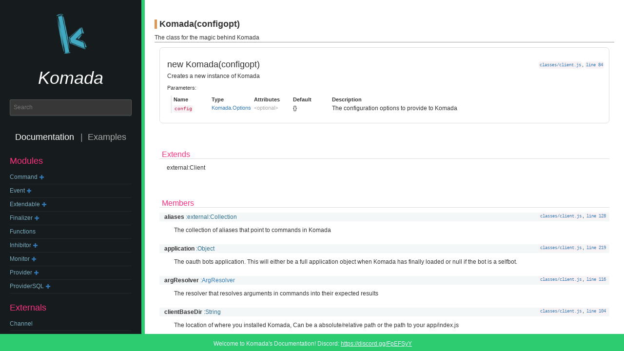

--- FILE ---
content_type: text/html; charset=utf-8
request_url: https://komada.js.org/Komada.html
body_size: 7590
content:
<!DOCTYPE html>
<html lang="en">
<head>
    <meta charset="utf-8">
    <title>Class: Komada | Komada</title>
    <link rel="shortcut icon" href="img/favicon.ico">

    <script src="scripts/prettify/prettify.js"> </script>
    <script src="scripts/prettify/lang-css.js"> </script>
    <!--[if lt IE 9]>
      <script src="//html5shiv.googlecode.com/svn/trunk/html5.js"></script>
    <![endif]-->
    <link type="text/css" rel="stylesheet" href="styles/bootstrap.min.css">
    <link type="text/css" rel="stylesheet" href="styles/prettify-jsdoc.css">
    <link type="text/css" rel="stylesheet" href="styles/prettify-tomorrow.css">
    <link type="text/css" rel="stylesheet" href="styles/tui-doc.css">

    
</head>
<body>
<nav class="lnb" id="lnb">
    <div class="logo" style="width: 100px; height: 100px">
        
            <a href="https://github.com/dirigeants/komada" rel="noopener noreferrer" target="_blank">
                <img src="https://cdn.discordapp.com/avatars/275809850422722560/4e85b97ec4d79f709bbedd849c0e6ad9.png?size=256" width="100%" height="100%">
            </a>
        
    </div>
    <div class="title">
        <h1><a href="index.html" class="link">Komada</a></h1>
        
    </div>
    <div class="search-container" id="search-container">
        <input type="text" placeholder="Search">
        <ul></ul>
    </div>
    
        <ol class="lnb-tab">
            <li id="api-tab">
                <a href="#"><h4>Documentation</h4></a>
            </li>
            <li id="examples-tab">
                <a href="#"><h4>Examples</h4></a>
            </li>
        </ol>
    
    <div class="lnb-examples hidden"><h3>Examples</h3><ul><li><a href="tutorial-PermissionLevels_.html">PermissionLevels</a><button type="button" class="hidden toggle-subnav btn btn-link">  <span class="glyphicon glyphicon-plus"></span></button><div class="hidden" id="PermissionLevels_sub"><div class="member-type">Members</div><ul class="inner"><li><a href="PermissionLevels.html#levels">levels</a></li><li><a href="PermissionLevels.html#size">size</a></li></ul><div class="member-type">Methods</div><ul class="inner"><li><a href="PermissionLevels.html#add">add</a></li><li><a href="PermissionLevels.html#reset">reset</a></li></ul><div class="member-type">Typedef</div><ul class="inner"><li><a href="PermissionLevels.html#.permLevel">permLevel</a></li></ul></div></li><li><a href="tutorial-SettingGateway.html">SettingGateway</a><button type="button" class="hidden toggle-subnav btn btn-link">  <span class="glyphicon glyphicon-plus"></span></button><div class="hidden" id="SettingGateway_sub"></div></li><li><a href="tutorial-UnderstandingUsageString.html">UnderstandingUsageString</a><button type="button" class="hidden toggle-subnav btn btn-link">  <span class="glyphicon glyphicon-plus"></span></button><div class="hidden" id="UnderstandingUsageString_sub"></div></li></ul></div><div class="lnb-api hidden"><h3>Modules</h3><ul><li><a href="module-Command.html">Command</a><button type="button" class="hidden toggle-subnav btn btn-link">  <span class="glyphicon glyphicon-plus"></span></button><div class="hidden" id="module:Command_sub"><div class="member-type">Members</div><ul class="inner"><li><a href="module-Command.html#.conf">conf</a></li><li><a href="module-Command.html#.help">help</a></li></ul><div class="member-type">Methods</div><ul class="inner"><li><a href="module-Command.html#.run">run</a></li></ul><div class="member-type">Typedef</div><ul class="inner"><li><a href="module-Command.html#~Conf">Conf</a></li><li><a href="module-Command.html#~Help">Help</a></li></ul></div></li><li><a href="module-Event.html">Event</a><button type="button" class="hidden toggle-subnav btn btn-link">  <span class="glyphicon glyphicon-plus"></span></button><div class="hidden" id="module:Event_sub"><div class="member-type">Methods</div><ul class="inner"><li><a href="module-Event.html#.run">run</a></li></ul></div></li><li><a href="module-Extendable.html">Extendable</a><button type="button" class="hidden toggle-subnav btn btn-link">  <span class="glyphicon glyphicon-plus"></span></button><div class="hidden" id="module:Extendable_sub"><div class="member-type">Members</div><ul class="inner"><li><a href="module-Extendable.html#.conf">conf</a></li></ul><div class="member-type">Methods</div><ul class="inner"><li><a href="module-Extendable.html#.extend">extend</a></li></ul><div class="member-type">Typedef</div><ul class="inner"><li><a href="module-Extendable.html#~Conf">Conf</a></li></ul></div></li><li><a href="module-Finalizer.html">Finalizer</a><button type="button" class="hidden toggle-subnav btn btn-link">  <span class="glyphicon glyphicon-plus"></span></button><div class="hidden" id="module:Finalizer_sub"><div class="member-type">Members</div><ul class="inner"><li><a href="module-Finalizer.html#.conf">conf</a></li></ul><div class="member-type">Methods</div><ul class="inner"><li><a href="module-Finalizer.html#.run">run</a></li></ul><div class="member-type">Typedef</div><ul class="inner"><li><a href="module-Finalizer.html#~Conf">Conf</a></li></ul></div></li><li><a href="module-Functions.html">Functions</a><button type="button" class="hidden toggle-subnav btn btn-link">  <span class="glyphicon glyphicon-plus"></span></button><div class="hidden" id="module:Functions_sub"></div></li><li><a href="module-Inhibitor.html">Inhibitor</a><button type="button" class="hidden toggle-subnav btn btn-link">  <span class="glyphicon glyphicon-plus"></span></button><div class="hidden" id="module:Inhibitor_sub"><div class="member-type">Members</div><ul class="inner"><li><a href="module-Inhibitor.html#.conf">conf</a></li></ul><div class="member-type">Methods</div><ul class="inner"><li><a href="module-Inhibitor.html#.run">run</a></li></ul><div class="member-type">Typedef</div><ul class="inner"><li><a href="module-Inhibitor.html#~Conf">Conf</a></li></ul></div></li><li><a href="module-Monitor.html">Monitor</a><button type="button" class="hidden toggle-subnav btn btn-link">  <span class="glyphicon glyphicon-plus"></span></button><div class="hidden" id="module:Monitor_sub"><div class="member-type">Members</div><ul class="inner"><li><a href="module-Monitor.html#.conf">conf</a></li></ul><div class="member-type">Methods</div><ul class="inner"><li><a href="module-Monitor.html#.run">run</a></li></ul><div class="member-type">Typedef</div><ul class="inner"><li><a href="module-Monitor.html#~Conf">Conf</a></li></ul></div></li><li><a href="module-Provider.html">Provider</a><button type="button" class="hidden toggle-subnav btn btn-link">  <span class="glyphicon glyphicon-plus"></span></button><div class="hidden" id="module:Provider_sub"><div class="member-type">Members</div><ul class="inner"><li><a href="module-Provider.html#.conf">conf</a></li></ul><div class="member-type">Methods</div><ul class="inner"><li><a href="module-Provider.html#.create">create</a></li><li><a href="module-Provider.html#.createTable">createTable</a></li><li><a href="module-Provider.html#.delete">delete</a></li><li><a href="module-Provider.html#.get">get</a></li><li><a href="module-Provider.html#.getAll">getAll</a></li><li><a href="module-Provider.html#.hasTable">hasTable</a></li><li><a href="module-Provider.html#.replace">replace</a></li><li><a href="module-Provider.html#.update">update</a></li></ul></div></li><li><a href="module-ProviderSQL.html">ProviderSQL</a><button type="button" class="hidden toggle-subnav btn btn-link">  <span class="glyphicon glyphicon-plus"></span></button><div class="hidden" id="module:ProviderSQL_sub"><div class="member-type">Members</div><ul class="inner"><li><a href="module-ProviderSQL.html#.CONSTANTS">CONSTANTS</a></li></ul><div class="member-type">Methods</div><ul class="inner"><li><a href="module-ProviderSQL.html#.sanitize">sanitize</a></li><li><a href="module-ProviderSQL.html#.serialize">serialize</a></li><li><a href="module-ProviderSQL.html#.updateColumns">updateColumns</a></li></ul></div></li></ul></div><div class="lnb-api hidden"><h3>Externals</h3><ul><li><a href="Discord.js.external_Channel.html">Channel</a><button type="button" class="hidden toggle-subnav btn btn-link">  <span class="glyphicon glyphicon-plus"></span></button><div class="hidden" id="Discord.js.external:Channel_sub"></div></li><li><a href="Discord.js.external_Client.html">Client</a><button type="button" class="hidden toggle-subnav btn btn-link">  <span class="glyphicon glyphicon-plus"></span></button><div class="hidden" id="Discord.js.external:Client_sub"></div></li><li><a href="Discord.js.external_Collection.html">Collection</a><button type="button" class="hidden toggle-subnav btn btn-link">  <span class="glyphicon glyphicon-plus"></span></button><div class="hidden" id="Discord.js.external:Collection_sub"></div></li><li><a href="Discord.js.external_DiscordJSConfig.html">DiscordJSConfig</a><button type="button" class="hidden toggle-subnav btn btn-link">  <span class="glyphicon glyphicon-plus"></span></button><div class="hidden" id="Discord.js.external:DiscordJSConfig_sub"></div></li><li><a href="Discord.js.external_DMChannel.html">DMChannel</a><button type="button" class="hidden toggle-subnav btn btn-link">  <span class="glyphicon glyphicon-plus"></span></button><div class="hidden" id="Discord.js.external:DMChannel_sub"></div></li><li><a href="Discord.js.external_Emoji.html">Emoji</a><button type="button" class="hidden toggle-subnav btn btn-link">  <span class="glyphicon glyphicon-plus"></span></button><div class="hidden" id="Discord.js.external:Emoji_sub"></div></li><li><a href="Discord.js.external_GroupDMChannel.html">GroupDMChannel</a><button type="button" class="hidden toggle-subnav btn btn-link">  <span class="glyphicon glyphicon-plus"></span></button><div class="hidden" id="Discord.js.external:GroupDMChannel_sub"></div></li><li><a href="Discord.js.external_Guild.html">Guild</a><button type="button" class="hidden toggle-subnav btn btn-link">  <span class="glyphicon glyphicon-plus"></span></button><div class="hidden" id="Discord.js.external:Guild_sub"></div></li><li><a href="Discord.js.external_GuildMember.html">GuildMember</a><button type="button" class="hidden toggle-subnav btn btn-link">  <span class="glyphicon glyphicon-plus"></span></button><div class="hidden" id="Discord.js.external:GuildMember_sub"></div></li><li><a href="Discord.js.external_GuildResolvable.html">GuildResolvable</a><button type="button" class="hidden toggle-subnav btn btn-link">  <span class="glyphicon glyphicon-plus"></span></button><div class="hidden" id="Discord.js.external:GuildResolvable_sub"></div></li><li><a href="Discord.js.external_Message.html">Message</a><button type="button" class="hidden toggle-subnav btn btn-link">  <span class="glyphicon glyphicon-plus"></span></button><div class="hidden" id="Discord.js.external:Message_sub"></div></li><li><a href="Discord.js.external_MessageAttachment.html">MessageAttachment</a><button type="button" class="hidden toggle-subnav btn btn-link">  <span class="glyphicon glyphicon-plus"></span></button><div class="hidden" id="Discord.js.external:MessageAttachment_sub"></div></li><li><a href="Discord.js.external_MessageEmbed.html">MessageEmbed</a><button type="button" class="hidden toggle-subnav btn btn-link">  <span class="glyphicon glyphicon-plus"></span></button><div class="hidden" id="Discord.js.external:MessageEmbed_sub"></div></li><li><a href="Discord.js.external_MessageOptions.html">MessageOptions</a><button type="button" class="hidden toggle-subnav btn btn-link">  <span class="glyphicon glyphicon-plus"></span></button><div class="hidden" id="Discord.js.external:MessageOptions_sub"></div></li><li><a href="Discord.js.external_MessageReaction.html">MessageReaction</a><button type="button" class="hidden toggle-subnav btn btn-link">  <span class="glyphicon glyphicon-plus"></span></button><div class="hidden" id="Discord.js.external:MessageReaction_sub"></div></li><li><a href="Discord.js.external_ReactionEmoji.html">ReactionEmoji</a><button type="button" class="hidden toggle-subnav btn btn-link">  <span class="glyphicon glyphicon-plus"></span></button><div class="hidden" id="Discord.js.external:ReactionEmoji_sub"></div></li><li><a href="Discord.js.external_Role.html">Role</a><button type="button" class="hidden toggle-subnav btn btn-link">  <span class="glyphicon glyphicon-plus"></span></button><div class="hidden" id="Discord.js.external:Role_sub"></div></li><li><a href="Discord.js.external_ShardingManager.html">ShardingManager</a><button type="button" class="hidden toggle-subnav btn btn-link">  <span class="glyphicon glyphicon-plus"></span></button><div class="hidden" id="Discord.js.external:ShardingManager_sub"></div></li><li><a href="Discord.js.external_StringResolvable.html">StringResolvable</a><button type="button" class="hidden toggle-subnav btn btn-link">  <span class="glyphicon glyphicon-plus"></span></button><div class="hidden" id="Discord.js.external:StringResolvable_sub"></div></li><li><a href="Discord.js.external_TextChannel.html">TextChannel</a><button type="button" class="hidden toggle-subnav btn btn-link">  <span class="glyphicon glyphicon-plus"></span></button><div class="hidden" id="Discord.js.external:TextChannel_sub"></div></li><li><a href="Discord.js.external_User.html">User</a><button type="button" class="hidden toggle-subnav btn btn-link">  <span class="glyphicon glyphicon-plus"></span></button><div class="hidden" id="Discord.js.external:User_sub"></div></li><li><a href="Discord.js.external_UserResolvable.html">UserResolvable</a><button type="button" class="hidden toggle-subnav btn btn-link">  <span class="glyphicon glyphicon-plus"></span></button><div class="hidden" id="Discord.js.external:UserResolvable_sub"></div></li><li><a href="Discord.js.external_VoiceChannel.html">VoiceChannel</a><button type="button" class="hidden toggle-subnav btn btn-link">  <span class="glyphicon glyphicon-plus"></span></button><div class="hidden" id="Discord.js.external:VoiceChannel_sub"></div></li><li><a href="Discord.js.external_Webhook.html">Webhook</a><button type="button" class="hidden toggle-subnav btn btn-link">  <span class="glyphicon glyphicon-plus"></span></button><div class="hidden" id="Discord.js.external:Webhook_sub"></div></li></ul></div><div class="lnb-api hidden"><h3>Classes</h3><ul><li><a href="ArgResolver.html">ArgResolver</a><button type="button" class="hidden toggle-subnav btn btn-link">  <span class="glyphicon glyphicon-plus"></span></button><div class="hidden" id="ArgResolver_sub"><div class="member-type">Methods</div><ul class="inner"><li><a href="ArgResolver.html#bool">bool</a></li><li><a href="ArgResolver.html#boolean">boolean</a></li><li><a href="ArgResolver.html#channel">channel</a></li><li><a href="ArgResolver.html#float">float</a></li><li><a href="ArgResolver.html#guild">guild</a></li><li><a href="ArgResolver.html#int">int</a></li><li><a href="ArgResolver.html#integer">integer</a></li><li><a href="ArgResolver.html#literal">literal</a></li><li><a href="ArgResolver.html#member">member</a></li><li><a href="ArgResolver.html#mention">mention</a></li><li><a href="ArgResolver.html#message">message</a></li><li><a href="ArgResolver.html#msg">msg</a></li><li><a href="ArgResolver.html#msgs">msgs</a></li><li><a href="ArgResolver.html#num">num</a></li><li><a href="ArgResolver.html#number">number</a></li><li><a href="ArgResolver.html#role">role</a></li><li><a href="ArgResolver.html#str">str</a></li><li><a href="ArgResolver.html#string">string</a></li><li><a href="ArgResolver.html#url">url</a></li><li><a href="ArgResolver.html#user">user</a></li></ul></div></li><li><a href="Duration.html">Duration</a><button type="button" class="hidden toggle-subnav btn btn-link">  <span class="glyphicon glyphicon-plus"></span></button><div class="hidden" id="Duration_sub"><div class="member-type">Members</div><ul class="inner"><li><a href="Duration.html#day">day</a></li><li><a href="Duration.html#hour">hour</a></li><li><a href="Duration.html#minute">minute</a></li><li><a href="Duration.html#second">second</a></li><li><a href="Duration.html#week">week</a></li></ul><div class="member-type">Methods</div><ul class="inner"><li><a href="Duration.html#.format">format</a></li></ul></div></li><li><a href="Gateway.html">Gateway</a><button type="button" class="hidden toggle-subnav btn btn-link">  <span class="glyphicon glyphicon-plus"></span></button><div class="hidden" id="Gateway_sub"><div class="member-type">Members</div><ul class="inner"><li><a href="Gateway.html#.settings">settings</a></li><li><a href="Gateway.html#cache">cache</a></li><li><a href="Gateway.html#client">client</a></li><li><a href="Gateway.html#engine">engine</a></li><li><a href="Gateway.html#provider">provider</a></li><li><a href="Gateway.html#resolver">resolver</a></li><li><a href="Gateway.html#schema">schema</a></li><li><a href="Gateway.html#sql">sql</a></li><li><a href="Gateway.html#type">type</a></li><li><a href="Gateway.html#validate">validate</a></li></ul><div class="member-type">Methods</div><ul class="inner"><li><a href="Gateway.html#create">create</a></li><li><a href="Gateway.html#destroy">destroy</a></li><li><a href="Gateway.html#ensureCreate">ensureCreate</a></li><li><a href="Gateway.html#get">get</a></li><li><a href="Gateway.html#init">init</a></li><li><a href="Gateway.html#reset">reset</a></li><li><a href="Gateway.html#sync">sync</a></li><li><a href="Gateway.html#update">update</a></li><li><a href="Gateway.html#updateArray">updateArray</a></li></ul></div></li><li><a href="Komada.html">Komada</a><button type="button" class="hidden toggle-subnav btn btn-link">  <span class="glyphicon glyphicon-plus"></span></button><div class="hidden" id="Komada_sub"><div class="member-type">Members</div><ul class="inner"><li><a href="Komada.html#aliases">aliases</a></li><li><a href="Komada.html#application">application</a></li><li><a href="Komada.html#argResolver">argResolver</a></li><li><a href="Komada.html#clientBaseDir">clientBaseDir</a></li><li><a href="Komada.html#commandFinalizers">commandFinalizers</a></li><li><a href="Komada.html#commandInhibitors">commandInhibitors</a></li><li><a href="Komada.html#commandMessageLifetime">commandMessageLifetime</a></li><li><a href="Komada.html#commandMessages">commandMessages</a></li><li><a href="Komada.html#commandMessageSweep">commandMessageSweep</a></li><li><a href="Komada.html#commands">commands</a></li><li><a href="Komada.html#config">config</a></li><li><a href="Komada.html#console">console</a></li><li><a href="Komada.html#coreBaseDir">coreBaseDir</a></li><li><a href="Komada.html#eventHandlers">eventHandlers</a></li><li><a href="Komada.html#funcs">funcs</a></li><li><a href="Komada.html#invite">invite</a></li><li><a href="Komada.html#messageMonitors">messageMonitors</a></li><li><a href="Komada.html#methods">methods</a></li><li><a href="Komada.html#owner">owner</a></li><li><a href="Komada.html#permStructure">permStructure</a></li><li><a href="Komada.html#providers">providers</a></li><li><a href="Komada.html#ready">ready</a></li><li><a href="Komada.html#settings">settings</a></li></ul><div class="member-type">Methods</div><ul class="inner"><li><a href="Komada.html#login">login</a></li><li><a href="Komada.html#sweepCommandMessages">sweepCommandMessages</a></li></ul><div class="member-type">Typedef</div><ul class="inner"><li><a href="Komada.html#.Options">Options</a></li><li><a href="Komada.html#.OptionsDisabled">OptionsDisabled</a></li><li><a href="Komada.html#.OptionsProviders">OptionsProviders</a></li></ul></div></li><li><a href="KomadaConsole.html">KomadaConsole</a><button type="button" class="hidden toggle-subnav btn btn-link">  <span class="glyphicon glyphicon-plus"></span></button><div class="hidden" id="KomadaConsole_sub"><div class="member-type">Members</div><ul class="inner"><li><a href="KomadaConsole.html#colors">colors</a></li><li><a href="KomadaConsole.html#stderr">stderr</a></li><li><a href="KomadaConsole.html#stdout">stdout</a></li><li><a href="KomadaConsole.html#timestamps">timestamps</a></li><li><a href="KomadaConsole.html#useColors">useColors</a></li></ul><div class="member-type">Methods</div><ul class="inner"><li><a href="KomadaConsole.html#.flatten">flatten</a></li><li><a href="KomadaConsole.html#_debug">_debug</a></li><li><a href="KomadaConsole.html#_error">_error</a></li><li><a href="KomadaConsole.html#_log">_log</a></li><li><a href="KomadaConsole.html#_verbose">_verbose</a></li><li><a href="KomadaConsole.html#_warn">_warn</a></li><li><a href="KomadaConsole.html#_wtf">_wtf</a></li><li><a href="KomadaConsole.html#log">log</a></li></ul><div class="member-type">Typedef</div><ul class="inner"><li><a href="KomadaConsole.html#.BackgroundColorTypes">BackgroundColorTypes</a></li><li><a href="KomadaConsole.html#.ColorObjects">ColorObjects</a></li><li><a href="KomadaConsole.html#.Colors">Colors</a></li><li><a href="KomadaConsole.html#.MessageObject">MessageObject</a></li><li><a href="KomadaConsole.html#.StyleTypes">StyleTypes</a></li><li><a href="KomadaConsole.html#.TextColorTypes">TextColorTypes</a></li><li><a href="KomadaConsole.html#.TimeObject">TimeObject</a></li></ul></div></li><li><a href="ParsedUsage.html">ParsedUsage</a><button type="button" class="hidden toggle-subnav btn btn-link">  <span class="glyphicon glyphicon-plus"></span></button><div class="hidden" id="ParsedUsage_sub"><div class="member-type">Members</div><ul class="inner"><li><a href="ParsedUsage.html#client">client</a></li><li><a href="ParsedUsage.html#commands">commands</a></li><li><a href="ParsedUsage.html#deliminatedUsage">deliminatedUsage</a></li><li><a href="ParsedUsage.html#names">names</a></li><li><a href="ParsedUsage.html#nearlyFullUsage">nearlyFullUsage</a></li><li><a href="ParsedUsage.html#parsedUsage">parsedUsage</a></li><li><a href="ParsedUsage.html#usageString">usageString</a></li></ul><div class="member-type">Methods</div><ul class="inner"><li><a href="ParsedUsage.html#fullUsage">fullUsage</a></li></ul></div></li><li><a href="PermissionLevels.html">PermissionLevels</a><button type="button" class="hidden toggle-subnav btn btn-link">  <span class="glyphicon glyphicon-plus"></span></button><div class="hidden" id="PermissionLevels_sub"><div class="member-type">Members</div><ul class="inner"><li><a href="PermissionLevels.html#levels">levels</a></li><li><a href="PermissionLevels.html#size">size</a></li></ul><div class="member-type">Methods</div><ul class="inner"><li><a href="PermissionLevels.html#add">add</a></li><li><a href="PermissionLevels.html#reset">reset</a></li></ul><div class="member-type">Typedef</div><ul class="inner"><li><a href="PermissionLevels.html#.permLevel">permLevel</a></li></ul></div></li><li><a href="Resolver.html">Resolver</a><button type="button" class="hidden toggle-subnav btn btn-link">  <span class="glyphicon glyphicon-plus"></span></button><div class="hidden" id="Resolver_sub"><div class="member-type">Methods</div><ul class="inner"><li><a href="Resolver.html#boolean">boolean</a></li><li><a href="Resolver.html#channel">channel</a></li><li><a href="Resolver.html#float">float</a></li><li><a href="Resolver.html#guild">guild</a></li><li><a href="Resolver.html#integer">integer</a></li><li><a href="Resolver.html#member">member</a></li><li><a href="Resolver.html#msg">msg</a></li><li><a href="Resolver.html#msgs">msgs</a></li><li><a href="Resolver.html#role">role</a></li><li><a href="Resolver.html#string">string</a></li><li><a href="Resolver.html#url">url</a></li><li><a href="Resolver.html#user">user</a></li></ul></div></li><li><a href="Schema.html">Schema</a><button type="button" class="hidden toggle-subnav btn btn-link">  <span class="glyphicon glyphicon-plus"></span></button><div class="hidden" id="Schema_sub"><div class="member-type">Members</div><ul class="inner"><li><a href="Schema.html#defaults">defaults</a></li></ul><div class="member-type">Methods</div><ul class="inner"><li><a href="Schema.html#add">add</a></li></ul><div class="member-type">Typedef</div><ul class="inner"><li><a href="Schema.html#.Options">Options</a></li><li><a href="Schema.html#.Types">Types</a></li></ul></div></li><li><a href="SettingResolver.html">SettingResolver</a><button type="button" class="hidden toggle-subnav btn btn-link">  <span class="glyphicon glyphicon-plus"></span></button><div class="hidden" id="SettingResolver_sub"><div class="member-type">Methods</div><ul class="inner"><li><a href="SettingResolver.html#.maxOrMin">maxOrMin</a></li><li><a href="SettingResolver.html#boolean">boolean</a></li><li><a href="SettingResolver.html#channel">channel</a></li><li><a href="SettingResolver.html#float">float</a></li><li><a href="SettingResolver.html#guild">guild</a></li><li><a href="SettingResolver.html#integer">integer</a></li><li><a href="SettingResolver.html#member">member</a></li><li><a href="SettingResolver.html#msg">msg</a></li><li><a href="SettingResolver.html#msgs">msgs</a></li><li><a href="SettingResolver.html#role">role</a></li><li><a href="SettingResolver.html#string">string</a></li><li><a href="SettingResolver.html#url">url</a></li><li><a href="SettingResolver.html#user">user</a></li></ul></div></li><li><a href="Settings.html">Settings</a><button type="button" class="hidden toggle-subnav btn btn-link">  <span class="glyphicon glyphicon-plus"></span></button><div class="hidden" id="Settings_sub"><div class="member-type">Members</div><ul class="inner"><li><a href="Settings.html#baseDir">baseDir</a></li><li><a href="Settings.html#cache">cache</a></li><li><a href="Settings.html#gateway">gateway</a></li><li><a href="Settings.html#resolver">resolver</a></li><li><a href="Settings.html#schema">schema</a></li><li><a href="Settings.html#schemaPath">schemaPath</a></li><li><a href="Settings.html#type">type</a></li></ul><div class="member-type">Methods</div><ul class="inner"><li><a href="Settings.html#add">add</a></li><li><a href="Settings.html#create">create</a></li><li><a href="Settings.html#destroy">destroy</a></li><li><a href="Settings.html#get">get</a></li><li><a href="Settings.html#init">init</a></li><li><a href="Settings.html#remove">remove</a></li><li><a href="Settings.html#reset">reset</a></li><li><a href="Settings.html#update">update</a></li><li><a href="Settings.html#updateArray">updateArray</a></li><li><a href="Settings.html#validateSchema">validateSchema</a></li></ul></div></li><li><a href="SettingsCache.html">SettingsCache</a><button type="button" class="hidden toggle-subnav btn btn-link">  <span class="glyphicon glyphicon-plus"></span></button><div class="hidden" id="SettingsCache_sub"><div class="member-type">Members</div><ul class="inner"><li><a href="SettingsCache.html#client">client</a></li><li><a href="SettingsCache.html#defaultDataSchema">defaultDataSchema</a></li><li><a href="SettingsCache.html#guilds">guilds</a></li></ul><div class="member-type">Methods</div><ul class="inner"><li><a href="SettingsCache.html#add">add</a></li><li><a href="SettingsCache.html#validate">validate</a></li></ul></div></li><li><a href="SQL.html">SQL</a><button type="button" class="hidden toggle-subnav btn btn-link">  <span class="glyphicon glyphicon-plus"></span></button><div class="hidden" id="SQL_sub"><div class="member-type">Members</div><ul class="inner"><li><a href="SQL.html#client">client</a></li><li><a href="SQL.html#constants">constants</a></li><li><a href="SQL.html#defaults">defaults</a></li><li><a href="SQL.html#gateway">gateway</a></li><li><a href="SQL.html#provider">provider</a></li><li><a href="SQL.html#sanitizer">sanitizer</a></li><li><a href="SQL.html#schema">schema</a></li></ul><div class="member-type">Methods</div><ul class="inner"><li><a href="SQL.html#buildSingleSQLSchema">buildSingleSQLSchema</a></li><li><a href="SQL.html#buildSQLSchema">buildSQLSchema</a></li><li><a href="SQL.html#deserializer">deserializer</a></li><li><a href="SQL.html#initDeserialize">initDeserialize</a></li><li><a href="SQL.html#updateColumns">updateColumns</a></li></ul></div></li><li><a href="Stopwatch.html">Stopwatch</a><button type="button" class="hidden toggle-subnav btn btn-link">  <span class="glyphicon glyphicon-plus"></span></button><div class="hidden" id="Stopwatch_sub"><div class="member-type">Members</div><ul class="inner"><li><a href="Stopwatch.html#digits">digits</a></li><li><a href="Stopwatch.html#duration">duration</a></li><li><a href="Stopwatch.html#friendlyDuration">friendlyDuration</a></li><li><a href="Stopwatch.html#running">running</a></li></ul><div class="member-type">Methods</div><ul class="inner"><li><a href="Stopwatch.html#reset">reset</a></li><li><a href="Stopwatch.html#restart">restart</a></li><li><a href="Stopwatch.html#start">start</a></li><li><a href="Stopwatch.html#stop">stop</a></li><li><a href="Stopwatch.html#toString">toString</a></li></ul></div></li><li><a href="Timestamp.html">Timestamp</a><button type="button" class="hidden toggle-subnav btn btn-link">  <span class="glyphicon glyphicon-plus"></span></button><div class="hidden" id="Timestamp_sub"><div class="member-type">Methods</div><ul class="inner"><li><a href="Timestamp.html#.format">format</a></li></ul></div></li></ul></div>
</nav>
<div id="resizer"></div>

<div class="main" id="main">
    




<section>

<header>
    
        <h2><span class="attribs"><span class="type-signature"></span></span>Komada<span class="signature">(config<span class="signature-attributes">opt</span>)</span><span class="type-signature"></span></h2>
        
            <div class="class-description">The class for the magic behind Komada</div>
        
    
</header>

<article>
    
        <div class="container-overview">
        
            

<dt>
    
        <h4 class="name" id="Komada">
            
                new <span class="type-signature"></span>Komada<span class="signature">(config<span class="signature-attributes">opt</span>)</span><span class="type-signature"></span>
                
            
            <div class="container-source members">
                <code><a href="classes_client.js.html">classes/client.js</a></code>,
                <code><a href="classes_client.js.html#line84">line 84</a></code>
            </div>
            
        </h4>

        
    
</dt>
<dd>

    
    <div class="description">
        Creates a new instance of Komada
    </div>
    

    

    

    

    
    <div class="container-params">
        <h5>Parameters:</h5>
        
<table class="params">
    <thead>
    <tr>
        
        <th>Name</th>
        

        <th>Type</th>

        
        <th>Attributes</th>
        

        
        <th>Default</th>
        

        <th class="last">Description</th>
    </tr>
    </thead>

    <tbody>
    

        <tr>
            
                <td class="name"><code>config</code></td>
            

            <td class="type">
            
                
<span class="param-type"><a href="Komada.html#.Options">Komada.Options</a></span>


            
            </td>

            
                <td class="attributes">
                
                    &lt;optional><br>
                

                

                
                </td>
            

            
                <td class="default">
                
                    {}
                
                </td>
            

            <td class="description last">The configuration options to provide to Komada</td>
        </tr>

    
    </tbody>
</table>

    </div>
    

    

    

    

    

    

    

    


<dl class="details">

    

    

    

    

    

    

    

    

    

    

    

    

    

    

    
</dl>


    

</dd>

        
        </div>
    

    
        <h3 class="subsection-title">Extends</h3>

        


    <ul>
        <li>external:Client</li>
    </ul>


    

    

    

    

    

    

    
        <h3 class="subsection-title">Members</h3>

        <dl>
            

<dt>
<h4 class="name" id="aliases">
    <span class="type-signature"></span>aliases<span class="type-signature"> :external:Collection</span>
    
    <div class="container-source members">
        <code><a href="classes_client.js.html">classes/client.js</a></code>,
        <code><a href="classes_client.js.html#line128">line 128</a></code>
    </div>
    
</h4>


</dt>
<dd>
    
    <div class="description">
        The collection of aliases that point to commands in Komada
    </div>
    

    <!--
    
        <h5>Type:</h5>
        <ul>
            <li>
                
<span class="param-type">external:Collection</span>


            </li>
        </ul>
    
    -->

    


<dl class="details">

    

    

    

    

    

    

    

    

    

    

    

    

    

    

    
</dl>


    

    
</dd>

        
            

<dt>
<h4 class="name" id="application">
    <span class="type-signature"></span>application<span class="type-signature"> :Object</span>
    
    <div class="container-source members">
        <code><a href="classes_client.js.html">classes/client.js</a></code>,
        <code><a href="classes_client.js.html#line219">line 219</a></code>
    </div>
    
</h4>


</dt>
<dd>
    
    <div class="description">
        The oauth bots application. This will either be a full application object when Komada has finally loaded or null if the bot is a selfbot.
    </div>
    

    <!--
    
        <h5>Type:</h5>
        <ul>
            <li>
                
<span class="param-type">Object</span>


            </li>
        </ul>
    
    -->

    


<dl class="details">

    

    

    

    

    

    

    

    

    

    

    

    

    

    

    
</dl>


    

    
</dd>

        
            

<dt>
<h4 class="name" id="argResolver">
    <span class="type-signature"></span>argResolver<span class="type-signature"> :<a href="ArgResolver.html">ArgResolver</a></span>
    
    <div class="container-source members">
        <code><a href="classes_client.js.html">classes/client.js</a></code>,
        <code><a href="classes_client.js.html#line116">line 116</a></code>
    </div>
    
</h4>


</dt>
<dd>
    
    <div class="description">
        The resolver that resolves arguments in commands into their expected results
    </div>
    

    <!--
    
        <h5>Type:</h5>
        <ul>
            <li>
                
<span class="param-type"><a href="ArgResolver.html">ArgResolver</a></span>


            </li>
        </ul>
    
    -->

    


<dl class="details">

    

    

    

    

    

    

    

    

    

    

    

    

    

    

    
</dl>


    

    
</dd>

        
            

<dt>
<h4 class="name" id="clientBaseDir">
    <span class="type-signature"></span>clientBaseDir<span class="type-signature"> :String</span>
    
    <div class="container-source members">
        <code><a href="classes_client.js.html">classes/client.js</a></code>,
        <code><a href="classes_client.js.html#line104">line 104</a></code>
    </div>
    
</h4>


</dt>
<dd>
    
    <div class="description">
        The location of where you installed Komada, Can be a absolute/relative path or the path to your app/index.js
    </div>
    

    <!--
    
        <h5>Type:</h5>
        <ul>
            <li>
                
<span class="param-type">String</span>


            </li>
        </ul>
    
    -->

    


<dl class="details">

    

    

    

    

    

    

    

    

    

    

    

    

    

    

    
</dl>


    

    
</dd>

        
            

<dt>
<h4 class="name" id="commandFinalizers">
    <span class="type-signature"></span>commandFinalizers<span class="type-signature"> :external:Collection</span>
    
    <div class="container-source members">
        <code><a href="classes_client.js.html">classes/client.js</a></code>,
        <code><a href="classes_client.js.html#line140">line 140</a></code>
    </div>
    
</h4>


</dt>
<dd>
    
    <div class="description">
        The collection of finalizers ran on succcesful commands.
    </div>
    

    <!--
    
        <h5>Type:</h5>
        <ul>
            <li>
                
<span class="param-type">external:Collection</span>


            </li>
        </ul>
    
    -->

    


<dl class="details">

    

    

    

    

    

    

    

    

    

    

    

    

    

    

    
</dl>


    

    
</dd>

        
            

<dt>
<h4 class="name" id="commandInhibitors">
    <span class="type-signature"></span>commandInhibitors<span class="type-signature"> :external:Collection</span>
    
    <div class="container-source members">
        <code><a href="classes_client.js.html">classes/client.js</a></code>,
        <code><a href="classes_client.js.html#line134">line 134</a></code>
    </div>
    
</h4>


</dt>
<dd>
    
    <div class="description">
        The collection of inhibitors ran on commands
    </div>
    

    <!--
    
        <h5>Type:</h5>
        <ul>
            <li>
                
<span class="param-type">external:Collection</span>


            </li>
        </ul>
    
    -->

    


<dl class="details">

    

    

    

    

    

    

    

    

    

    

    

    

    

    

    
</dl>


    

    
</dd>

        
            

<dt>
<h4 class="name" id="commandMessageLifetime">
    <span class="type-signature"></span>commandMessageLifetime<span class="type-signature"> :Number</span>
    
    <div class="container-source members">
        <code><a href="classes_client.js.html">classes/client.js</a></code>,
        <code><a href="classes_client.js.html#line176">line 176</a></code>
    </div>
    
</h4>


</dt>
<dd>
    
    <div class="description">
        The lifetime of command messages before they are removed from the cache and not editable anymore.
    </div>
    

    <!--
    
        <h5>Type:</h5>
        <ul>
            <li>
                
<span class="param-type">Number</span>


            </li>
        </ul>
    
    -->

    


<dl class="details">

    

    

    

    

    

    

    

    

    

    

    

    

    

    

    
</dl>


    

    
</dd>

        
            

<dt>
<h4 class="name" id="commandMessages">
    <span class="type-signature"></span>commandMessages<span class="type-signature"> :external:Collection</span>
    
    <div class="container-source members">
        <code><a href="classes_client.js.html">classes/client.js</a></code>,
        <code><a href="classes_client.js.html#line170">line 170</a></code>
    </div>
    
</h4>


</dt>
<dd>
    
    <div class="description">
        The collection of stored command messages
    </div>
    

    <!--
    
        <h5>Type:</h5>
        <ul>
            <li>
                
<span class="param-type">external:Collection</span>


            </li>
        </ul>
    
    -->

    


<dl class="details">

    

    

    

    

    

    

    

    

    

    

    

    

    

    

    
</dl>


    

    
</dd>

        
            

<dt>
<h4 class="name" id="commandMessageSweep">
    <span class="type-signature"></span>commandMessageSweep<span class="type-signature"> :Number</span>
    
    <div class="container-source members">
        <code><a href="classes_client.js.html">classes/client.js</a></code>,
        <code><a href="classes_client.js.html#line182">line 182</a></code>
    </div>
    
</h4>


</dt>
<dd>
    
    <div class="description">
        The amount of time in between each command message sweep in Komada.
    </div>
    

    <!--
    
        <h5>Type:</h5>
        <ul>
            <li>
                
<span class="param-type">Number</span>


            </li>
        </ul>
    
    -->

    


<dl class="details">

    

    

    

    

    

    

    

    

    

    

    

    

    

    

    
</dl>


    

    
</dd>

        
            

<dt>
<h4 class="name" id="commands">
    <span class="type-signature"></span>commands<span class="type-signature"> :external:Collection</span>
    
    <div class="container-source members">
        <code><a href="classes_client.js.html">classes/client.js</a></code>,
        <code><a href="classes_client.js.html#line122">line 122</a></code>
    </div>
    
</h4>


</dt>
<dd>
    
    <div class="description">
        The collection of commands available for use in Komada
    </div>
    

    <!--
    
        <h5>Type:</h5>
        <ul>
            <li>
                
<span class="param-type">external:Collection</span>


            </li>
        </ul>
    
    -->

    


<dl class="details">

    

    

    

    

    

    

    

    

    

    

    

    

    

    

    
</dl>


    

    
</dd>

        
            

<dt>
<h4 class="name" id="config">
    <span class="type-signature"></span>config<span class="type-signature"> :<a href="Komada.html#.Options">Komada.Options</a></span>
    
    <div class="container-source members">
        <code><a href="classes_client.js.html">classes/client.js</a></code>,
        <code><a href="classes_client.js.html#line92">line 92</a></code>
    </div>
    
</h4>


</dt>
<dd>
    
    <div class="description">
        The configuration used to create Komada
    </div>
    

    <!--
    
        <h5>Type:</h5>
        <ul>
            <li>
                
<span class="param-type"><a href="Komada.html#.Options">Komada.Options</a></span>


            </li>
        </ul>
    
    -->

    


<dl class="details">

    

    

    

    

    

    

    

    

    

    

    

    

    

    

    
</dl>


    

    
</dd>

        
            

<dt>
<h4 class="name" id="console">
    <span class="type-signature"></span>console<span class="type-signature"> :<a href="KomadaConsole.html">KomadaConsole</a></span>
    
    <div class="container-source members">
        <code><a href="classes_client.js.html">classes/client.js</a></code>,
        <code><a href="classes_client.js.html#line225">line 225</a></code>
    </div>
    
</h4>


</dt>
<dd>
    
    <div class="description">
        The console for this instance of Komada. You can disable timestmaps, colors, and add writable streams as config options to configure this.
    </div>
    

    <!--
    
        <h5>Type:</h5>
        <ul>
            <li>
                
<span class="param-type"><a href="KomadaConsole.html">KomadaConsole</a></span>


            </li>
        </ul>
    
    -->

    


<dl class="details">

    

    

    

    

    

    

    

    

    

    

    

    

    

    

    
</dl>


    

    
</dd>

        
            

<dt>
<h4 class="name" id="coreBaseDir">
    <span class="type-signature"></span>coreBaseDir<span class="type-signature"> :String</span>
    
    <div class="container-source members">
        <code><a href="classes_client.js.html">classes/client.js</a></code>,
        <code><a href="classes_client.js.html#line98">line 98</a></code>
    </div>
    
</h4>


</dt>
<dd>
    
    <div class="description">
        The location of where the core files of Komada rely in, typically inside node_modules
    </div>
    

    <!--
    
        <h5>Type:</h5>
        <ul>
            <li>
                
<span class="param-type">String</span>


            </li>
        </ul>
    
    -->

    


<dl class="details">

    

    

    

    

    

    

    

    

    

    

    

    

    

    

    
</dl>


    

    
</dd>

        
            

<dt>
<h4 class="name" id="eventHandlers">
    <span class="type-signature"></span>eventHandlers<span class="type-signature"> :external:Collection</span>
    
    <div class="container-source members">
        <code><a href="classes_client.js.html">classes/client.js</a></code>,
        <code><a href="classes_client.js.html#line158">line 158</a></code>
    </div>
    
</h4>


</dt>
<dd>
    
    <div class="description">
        The collection of event handlers in Komada, used for reloading
    </div>
    

    <!--
    
        <h5>Type:</h5>
        <ul>
            <li>
                
<span class="param-type">external:Collection</span>


            </li>
        </ul>
    
    -->

    


<dl class="details">

    

    

    

    

    

    

    

    

    

    

    

    

    

    

    
</dl>


    

    
</dd>

        
            

<dt>
<h4 class="name" id="funcs">
    <span class="type-signature"></span>funcs<span class="type-signature"> :<a href="Loader.html">Loader</a></span>
    
    <div class="container-source members">
        <code><a href="classes_client.js.html">classes/client.js</a></code>,
        <code><a href="classes_client.js.html#line110">line 110</a></code>
    </div>
    
</h4>


</dt>
<dd>
    
    <div class="description">
        An object containing all the functions within Komada
    </div>
    

    <!--
    
        <h5>Type:</h5>
        <ul>
            <li>
                
<span class="param-type"><a href="Loader.html">Loader</a></span>


            </li>
        </ul>
    
    -->

    


<dl class="details">

    

    

    

    

    

    

    

    

    

    

    

    

    

    

    
</dl>


    

    
</dd>

        
            

<dt>
<h4 class="name" id="invite">
    <span class="type-signature"><span class="icon green">readonly</span> </span>invite<span class="type-signature"></span>
    
    <div class="container-source members">
        <code><a href="classes_client.js.html">classes/client.js</a></code>,
        <code><a href="classes_client.js.html#line235">line 235</a></code>
    </div>
    
</h4>


</dt>
<dd>
    
    <div class="description">
        The invite link for the bot
    </div>
    

    <!--
    
    -->

    


<dl class="details">

    

    

    

    

    

    

    

    

    

    

    

    

    

    

    
</dl>


    

    
</dd>

        
            

<dt>
<h4 class="name" id="messageMonitors">
    <span class="type-signature"></span>messageMonitors<span class="type-signature"> :external:Collection</span>
    
    <div class="container-source members">
        <code><a href="classes_client.js.html">classes/client.js</a></code>,
        <code><a href="classes_client.js.html#line146">line 146</a></code>
    </div>
    
</h4>


</dt>
<dd>
    
    <div class="description">
        The collection of monitors that are ran are specific or all messages.
    </div>
    

    <!--
    
        <h5>Type:</h5>
        <ul>
            <li>
                
<span class="param-type">external:Collection</span>


            </li>
        </ul>
    
    -->

    


<dl class="details">

    

    

    

    

    

    

    

    

    

    

    

    

    

    

    
</dl>


    

    
</dd>

        
            

<dt>
<h4 class="name" id="methods">
    <span class="type-signature"></span>methods<span class="type-signature"> :Object</span>
    
    <div class="container-source members">
        <code><a href="classes_client.js.html">classes/client.js</a></code>,
        <code><a href="classes_client.js.html#line200">line 200</a></code>
    </div>
    
</h4>


</dt>
<dd>
    
    <div class="description">
        Additional methods to be used elsewhere in the bot
    </div>
    

    <!--
    
        <h5>Type:</h5>
        <ul>
            <li>
                
<span class="param-type">Object</span>


            </li>
        </ul>
    
    -->

    


    <h5 class="subsection-title">Properties:</h5>

    

<table class="props">
    <thead>
    <tr>
        
        <th>Name</th>
        

        <th>Type</th>

        

        

        <th class="last">Description</th>
    </tr>
    </thead>

    <tbody>
    

        <tr>
            
                <td class="name"><code>Collection</code></td>
            

            <td class="type">
            
                
<span class="param-type">Class</span>


            
            </td>

            

            

            <td class="description last">A discord.js collection</td>
        </tr>

    

        <tr>
            
                <td class="name"><code>Embed</code></td>
            

            <td class="type">
            
                
<span class="param-type">Class</span>


            
            </td>

            

            

            <td class="description last">A discord.js Message Embed</td>
        </tr>

    

        <tr>
            
                <td class="name"><code>MessageCollector</code></td>
            

            <td class="type">
            
                
<span class="param-type">Class</span>


            
            </td>

            

            

            <td class="description last">A discord.js MessageCollector</td>
        </tr>

    

        <tr>
            
                <td class="name"><code>Webhook</code></td>
            

            <td class="type">
            
                
<span class="param-type">Class</span>


            
            </td>

            

            

            <td class="description last">A discord.js WebhookClient</td>
        </tr>

    

        <tr>
            
                <td class="name"><code>escapeMarkdown</code></td>
            

            <td class="type">
            
                
<span class="param-type">function</span>


            
            </td>

            

            

            <td class="description last">A discord.js escape markdown function</td>
        </tr>

    

        <tr>
            
                <td class="name"><code>splitMessage</code></td>
            

            <td class="type">
            
                
<span class="param-type">function</span>


            
            </td>

            

            

            <td class="description last">A discord.js split message function</td>
        </tr>

    
    </tbody>
</table>




<dl class="details">

    

    

    

    

    

    

    

    

    

    

    

    

    

    

    
</dl>


    

    
</dd>

        
            

<dt>
<h4 class="name" id="owner">
    <span class="type-signature"><span class="icon green">readonly</span> </span>owner<span class="type-signature"> :external:User</span>
    
    <div class="container-source members">
        <code><a href="classes_client.js.html">classes/client.js</a></code>,
        <code><a href="classes_client.js.html#line246">line 246</a></code>
    </div>
    
</h4>


</dt>
<dd>
    
    <div class="description">
        The owner for this bot
    </div>
    

    <!--
    
        <h5>Type:</h5>
        <ul>
            <li>
                
<span class="param-type">external:User</span>


            </li>
        </ul>
    
    -->

    


<dl class="details">

    

    

    

    

    

    

    

    

    

    

    

    

    

    

    
</dl>


    

    
</dd>

        
            

<dt>
<h4 class="name" id="permStructure">
    <span class="type-signature"></span>permStructure<span class="type-signature"> :PermissionStructure</span>
    
    <div class="container-source members">
        <code><a href="classes_client.js.html">classes/client.js</a></code>,
        <code><a href="classes_client.js.html#line164">line 164</a></code>
    </div>
    
</h4>


</dt>
<dd>
    
    <div class="description">
        The permStructure Komada will take into account when commands are ran and permLevel is calculated.
    </div>
    

    <!--
    
        <h5>Type:</h5>
        <ul>
            <li>
                
<span class="param-type">PermissionStructure</span>


            </li>
        </ul>
    
    -->

    


<dl class="details">

    

    

    

    

    

    

    

    

    

    

    

    

    

    

    
</dl>


    

    
</dd>

        
            

<dt>
<h4 class="name" id="providers">
    <span class="type-signature"></span>providers<span class="type-signature"> :external:Collection</span>
    
    <div class="container-source members">
        <code><a href="classes_client.js.html">classes/client.js</a></code>,
        <code><a href="classes_client.js.html#line152">line 152</a></code>
    </div>
    
</h4>


</dt>
<dd>
    
    <div class="description">
        The collection of providers that can be used in Komada
    </div>
    

    <!--
    
        <h5>Type:</h5>
        <ul>
            <li>
                
<span class="param-type">external:Collection</span>


            </li>
        </ul>
    
    -->

    


<dl class="details">

    

    

    

    

    

    

    

    

    

    

    

    

    

    

    
</dl>


    

    
</dd>

        
            

<dt>
<h4 class="name" id="ready">
    <span class="type-signature"></span>ready<span class="type-signature"> :Boolean</span>
    
    <div class="container-source members">
        <code><a href="classes_client.js.html">classes/client.js</a></code>,
        <code><a href="classes_client.js.html#line188">line 188</a></code>
    </div>
    
</h4>


</dt>
<dd>
    
    <div class="description">
        Whether or not Komada is completely ready to accept commands from users or not. This will be true after everything is initialized correctly.
    </div>
    

    <!--
    
        <h5>Type:</h5>
        <ul>
            <li>
                
<span class="param-type">Boolean</span>


            </li>
        </ul>
    
    -->

    


<dl class="details">

    

    

    

    

    

    

    

    

    

    

    

    

    

    

    
</dl>


    

    
</dd>

        
            

<dt>
<h4 class="name" id="settings">
    <span class="type-signature"></span>settings<span class="type-signature"> :Object</span>
    
    <div class="container-source members">
        <code><a href="classes_client.js.html">classes/client.js</a></code>,
        <code><a href="classes_client.js.html#line213">line 213</a></code>
    </div>
    
</h4>


</dt>
<dd>
    
    <div class="description">
        The object where the gateways are stored settings
    </div>
    

    <!--
    
        <h5>Type:</h5>
        <ul>
            <li>
                
<span class="param-type">Object</span>


            </li>
        </ul>
    
    -->

    


<dl class="details">

    

    

    

    

    

    

    

    

    

    

    

    

    

    

    
</dl>


    

    
</dd>

        </dl>
    

    
        <h3 class="subsection-title">Methods</h3>

        <dl>
                

<dt>
    
        <h4 class="name" id="login">
            
                <span class="type-signature"><span class="icon green">async</span> </span>login<span class="signature">(token)</span><span class="type-signature"></span>
                
            
            <div class="container-source members">
                <code><a href="classes_client.js.html">classes/client.js</a></code>,
                <code><a href="classes_client.js.html#line254">line 254</a></code>
            </div>
            
        </h4>

        
    
</dt>
<dd>

    
    <div class="description">
        Use this to login to Discord with your bot
    </div>
    

    

    

    

    
    <div class="container-params">
        <h5>Parameters:</h5>
        
<table class="params">
    <thead>
    <tr>
        
        <th>Name</th>
        

        <th>Type</th>

        

        

        <th class="last">Description</th>
    </tr>
    </thead>

    <tbody>
    

        <tr>
            
                <td class="name"><code>token</code></td>
            

            <td class="type">
            
                
<span class="param-type">string</span>


            
            </td>

            

            

            <td class="description last">Your bot token</td>
        </tr>

    
    </tbody>
</table>

    </div>
    

    

    

    

    

    

    

    


<dl class="details">

    

    

    

    

    

    

    

    

    

    

    

    

    

    

    
</dl>


    

</dd>

            
                

<dt>
    
        <h4 class="name" id="sweepCommandMessages">
            
                <span class="type-signature"></span>sweepCommandMessages<span class="signature">(lifetime)</span><span class="type-signature"> &rarr; {number}</span>
                
            
            <div class="container-source members">
                <code><a href="classes_client.js.html">classes/client.js</a></code>,
                <code><a href="classes_client.js.html#line298">line 298</a></code>
            </div>
            
        </h4>

        
    
</dt>
<dd>

    
    <div class="description">
        Sweeps command messages based on the lifetime parameter
    </div>
    

    

    

    

    
    <div class="container-params">
        <h5>Parameters:</h5>
        
<table class="params">
    <thead>
    <tr>
        
        <th>Name</th>
        

        <th>Type</th>

        

        

        <th class="last">Description</th>
    </tr>
    </thead>

    <tbody>
    

        <tr>
            
                <td class="name"><code>lifetime</code></td>
            

            <td class="type">
            
                
<span class="param-type">number</span>


            
            </td>

            

            

            <td class="description last">The threshold for how old command messages can be before sweeping since the last edit in seconds</td>
        </tr>

    
    </tbody>
</table>

    </div>
    

    

    

    

    

    

    
    <div class="container-returns">
        <h5>Returns:</h5>
        
                



<span class="param-type">number</span>





- The amount of messages swept




            
    </div>
    

    


<dl class="details">

    

    

    

    

    

    

    

    

    

    

    

    

    

    

    
</dl>


    

</dd>

            </dl>
    

    
        <h3 class="subsection-title">Type Definitions</h3>

        <dl>
                

<dt>
<h4 class="name" id=".Options">
    Options
    
    <div class="container-source members">
        <code><a href="classes_client.js.html">classes/client.js</a></code>,
        <code><a href="classes_client.js.html#line49">line 49</a></code>
    </div>
    
</h4>


</dt>
<dd>
    

    <!--
    
        <h5>Type:</h5>
        <ul>
            <li>
                
<span class="param-type">object</span>


            </li>
        </ul>
    
    -->

    


    <h5 class="subsection-title">Properties:</h5>

    

<table class="props">
    <thead>
    <tr>
        
        <th>Name</th>
        

        <th>Type</th>

        
        <th>Attributes</th>
        

        
        <th>Default</th>
        

        <th class="last">Description</th>
    </tr>
    </thead>

    <tbody>
    

        <tr>
            
                <td class="name"><code>prefix</code></td>
            

            <td class="type">
            
                
<span class="param-type">string</span>


            
            </td>

            
                <td class="attributes">
                
                    &lt;optional><br>
                

                
                </td>
            

            
                <td class="default">
                
                    ?
                
                </td>
            

            <td class="description last">The prefix for Komada. Defaults to '?'.</td>
        </tr>

    

        <tr>
            
                <td class="name"><code>ownerID</code></td>
            

            <td class="type">
            
                
<span class="param-type">string</span>


            
            </td>

            
                <td class="attributes">
                
                    &lt;optional><br>
                

                
                </td>
            

            
                <td class="default">
                
                    String
                
                </td>
            

            <td class="description last">The bot owner's ID, Komada will autofetch it if it's not specified.</td>
        </tr>

    

        <tr>
            
                <td class="name"><code>disabled</code></td>
            

            <td class="type">
            
                
<span class="param-type"><a href="Komada.html#.OptionsDisabled">Komada.OptionsDisabled</a></span>


            
            </td>

            
                <td class="attributes">
                
                    &lt;optional><br>
                

                
                </td>
            

            
                <td class="default">
                
                    {}
                
                </td>
            

            <td class="description last">The disabled pieces.</td>
        </tr>

    

        <tr>
            
                <td class="name"><code>permStructure</code></td>
            

            <td class="type">
            
                
<span class="param-type"><a href="PermissionLevels.html">PermissionLevels</a></span>
|

<span class="param-type">Array.&lt;{}></span>


            
            </td>

            
                <td class="attributes">
                
                    &lt;optional><br>
                

                
                </td>
            

            
                <td class="default">
                
                    Array&lt;{}>
                
                </td>
            

            <td class="description last">The PermStructure for Komada.</td>
        </tr>

    

        <tr>
            
                <td class="name"><code>selfbot</code></td>
            

            <td class="type">
            
                
<span class="param-type">boolean</span>


            
            </td>

            
                <td class="attributes">
                
                    &lt;optional><br>
                

                
                </td>
            

            
                <td class="default">
                
                    boolean
                
                </td>
            

            <td class="description last">Whether the bot is a selfbot or not. Komada detects this automatically.</td>
        </tr>

    

        <tr>
            
                <td class="name"><code>readyMessage</code></td>
            

            <td class="type">
            
                
<span class="param-type">function</span>


            
            </td>

            
                <td class="attributes">
                
                    &lt;optional><br>
                

                
                </td>
            

            
                <td class="default">
                
                    function
                
                </td>
            

            <td class="description last">A custom function with a client argument that allows you to customize the ready string when Komada logs in.</td>
        </tr>

    

        <tr>
            
                <td class="name"><code>commandMessageLifetime</code></td>
            

            <td class="type">
            
                
<span class="param-type">number</span>


            
            </td>

            
                <td class="attributes">
                
                    &lt;optional><br>
                

                
                </td>
            

            
                <td class="default">
                
                    1800
                
                </td>
            

            <td class="description last">The lifetime for the command messages, in milliseconds.</td>
        </tr>

    

        <tr>
            
                <td class="name"><code>commandMessageSweep</code></td>
            

            <td class="type">
            
                
<span class="param-type">number</span>


            
            </td>

            
                <td class="attributes">
                
                    &lt;optional><br>
                

                
                </td>
            

            
                <td class="default">
                
                    900
                
                </td>
            

            <td class="description last">How frequent should Komada sweep the command messages.</td>
        </tr>

    

        <tr>
            
                <td class="name"><code>disableLogTimestamps</code></td>
            

            <td class="type">
            
                
<span class="param-type">boolean</span>


            
            </td>

            
                <td class="attributes">
                
                    &lt;optional><br>
                

                
                </td>
            

            
                <td class="default">
                
                    false
                
                </td>
            

            <td class="description last">Whether the komada logger should show the timestamps.</td>
        </tr>

    

        <tr>
            
                <td class="name"><code>disableLogColor</code></td>
            

            <td class="type">
            
                
<span class="param-type">boolean</span>


            
            </td>

            
                <td class="attributes">
                
                    &lt;optional><br>
                

                
                </td>
            

            
                <td class="default">
                
                    false
                
                </td>
            

            <td class="description last">Whether the komada logger should show colours.</td>
        </tr>

    

        <tr>
            
                <td class="name"><code>cmdEditing</code></td>
            

            <td class="type">
            
                
<span class="param-type">boolean</span>


            
            </td>

            
                <td class="attributes">
                
                    &lt;optional><br>
                

                
                </td>
            

            
                <td class="default">
                
                    false
                
                </td>
            

            <td class="description last">Whether Komada should consider edited messages as potential messages able to fire new commands.</td>
        </tr>

    

        <tr>
            
                <td class="name"><code>cmdPrompt</code></td>
            

            <td class="type">
            
                
<span class="param-type">boolean</span>


            
            </td>

            
                <td class="attributes">
                
                    &lt;optional><br>
                

                
                </td>
            

            
                <td class="default">
                
                    false
                
                </td>
            

            <td class="description last">Whether Komada should prompt missing/invalid arguments at failed command execution.</td>
        </tr>

    

        <tr>
            
                <td class="name"><code>clientBaseDir</code></td>
            

            <td class="type">
            
                
<span class="param-type">string</span>


            
            </td>

            
                <td class="attributes">
                
                    &lt;optional><br>
                

                
                </td>
            

            
                <td class="default">
                
                    path.dirname(require.main.filename)
                
                </td>
            

            <td class="description last">Directory where client pieces are stored. Can be an absolute or relative path. Defaults to the location of the index.js/app.js</td>
        </tr>

    

        <tr>
            
                <td class="name"><code>provider</code></td>
            

            <td class="type">
            
                
<span class="param-type"><a href="Komada.html#.OptionsProviders">Komada.OptionsProviders</a></span>


            
            </td>

            
                <td class="attributes">
                
                    &lt;optional><br>
                

                
                </td>
            

            
                <td class="default">
                
                    {}
                
                </td>
            

            <td class="description last">The engines for SettingGateway, 'engine' for Persistent Data, 'cache' for Cache Engine (defaults to Collection)</td>
        </tr>

    
    </tbody>
</table>




<dl class="details">

    

    

    

    

    

    

    

    

    

    

    

    

    

    

    
</dl>


    

    
</dd>

            
                

<dt>
<h4 class="name" id=".OptionsDisabled">
    OptionsDisabled
    
    <div class="container-source members">
        <code><a href="classes_client.js.html">classes/client.js</a></code>,
        <code><a href="classes_client.js.html#line29">line 29</a></code>
    </div>
    
</h4>


</dt>
<dd>
    

    <!--
    
        <h5>Type:</h5>
        <ul>
            <li>
                
<span class="param-type">object</span>


            </li>
        </ul>
    
    -->

    


    <h5 class="subsection-title">Properties:</h5>

    

<table class="props">
    <thead>
    <tr>
        
        <th>Name</th>
        

        <th>Type</th>

        
        <th>Attributes</th>
        

        
        <th>Default</th>
        

        <th class="last">Description</th>
    </tr>
    </thead>

    <tbody>
    

        <tr>
            
                <td class="name"><code>commands</code></td>
            

            <td class="type">
            
                
<span class="param-type">Array.&lt;string></span>


            
            </td>

            
                <td class="attributes">
                
                    &lt;optional><br>
                

                
                </td>
            

            
                <td class="default">
                
                    Array
                
                </td>
            

            <td class="description last">Disabled Commands</td>
        </tr>

    

        <tr>
            
                <td class="name"><code>events</code></td>
            

            <td class="type">
            
                
<span class="param-type">Array.&lt;string></span>


            
            </td>

            
                <td class="attributes">
                
                    &lt;optional><br>
                

                
                </td>
            

            
                <td class="default">
                
                    Array
                
                </td>
            

            <td class="description last">Disabled Events</td>
        </tr>

    

        <tr>
            
                <td class="name"><code>functions</code></td>
            

            <td class="type">
            
                
<span class="param-type">Array.&lt;string></span>


            
            </td>

            
                <td class="attributes">
                
                    &lt;optional><br>
                

                
                </td>
            

            
                <td class="default">
                
                    Array
                
                </td>
            

            <td class="description last">Disabled Functions</td>
        </tr>

    

        <tr>
            
                <td class="name"><code>inhibitors</code></td>
            

            <td class="type">
            
                
<span class="param-type">Array.&lt;string></span>


            
            </td>

            
                <td class="attributes">
                
                    &lt;optional><br>
                

                
                </td>
            

            
                <td class="default">
                
                    Array
                
                </td>
            

            <td class="description last">Disabled Inhibitors</td>
        </tr>

    

        <tr>
            
                <td class="name"><code>finalizers</code></td>
            

            <td class="type">
            
                
<span class="param-type">Array.&lt;string></span>


            
            </td>

            
                <td class="attributes">
                
                    &lt;optional><br>
                

                
                </td>
            

            
                <td class="default">
                
                    Array
                
                </td>
            

            <td class="description last">Disabled Finalizers</td>
        </tr>

    

        <tr>
            
                <td class="name"><code>monitors</code></td>
            

            <td class="type">
            
                
<span class="param-type">Array.&lt;string></span>


            
            </td>

            
                <td class="attributes">
                
                    &lt;optional><br>
                

                
                </td>
            

            
                <td class="default">
                
                    Array
                
                </td>
            

            <td class="description last">Disabled Monitors</td>
        </tr>

    

        <tr>
            
                <td class="name"><code>providers</code></td>
            

            <td class="type">
            
                
<span class="param-type">Array.&lt;string></span>


            
            </td>

            
                <td class="attributes">
                
                    &lt;optional><br>
                

                
                </td>
            

            
                <td class="default">
                
                    Array
                
                </td>
            

            <td class="description last">Disabled Providers</td>
        </tr>

    

        <tr>
            
                <td class="name"><code>extendables</code></td>
            

            <td class="type">
            
                
<span class="param-type">Array.&lt;string></span>


            
            </td>

            
                <td class="attributes">
                
                    &lt;optional><br>
                

                
                </td>
            

            
                <td class="default">
                
                    Array
                
                </td>
            

            <td class="description last">Disabled Extendables</td>
        </tr>

    
    </tbody>
</table>




<dl class="details">

    

    

    

    

    

    

    

    

    

    

    

    

    

    

    
</dl>


    

    
</dd>

            
                

<dt>
<h4 class="name" id=".OptionsProviders">
    OptionsProviders
    
    <div class="container-source members">
        <code><a href="classes_client.js.html">classes/client.js</a></code>,
        <code><a href="classes_client.js.html#line42">line 42</a></code>
    </div>
    
</h4>


</dt>
<dd>
    

    <!--
    
        <h5>Type:</h5>
        <ul>
            <li>
                
<span class="param-type">object</span>


            </li>
        </ul>
    
    -->

    


    <h5 class="subsection-title">Properties:</h5>

    

<table class="props">
    <thead>
    <tr>
        
        <th>Name</th>
        

        <th>Type</th>

        
        <th>Attributes</th>
        

        
        <th>Default</th>
        

        <th class="last">Description</th>
    </tr>
    </thead>

    <tbody>
    

        <tr>
            
                <td class="name"><code>engine</code></td>
            

            <td class="type">
            
                
<span class="param-type">string</span>


            
            </td>

            
                <td class="attributes">
                
                    &lt;optional><br>
                

                
                </td>
            

            
                <td class="default">
                
                    json
                
                </td>
            

            <td class="description last">The Provider Engine SettingGateway will use to store and access to the persistent data.</td>
        </tr>

    

        <tr>
            
                <td class="name"><code>cache</code></td>
            

            <td class="type">
            
                
<span class="param-type">string</span>


            
            </td>

            
                <td class="attributes">
                
                    &lt;optional><br>
                

                
                </td>
            

            
                <td class="default">
                
                    js
                
                </td>
            

            <td class="description last">The Provider Cache Engine CacheManager from SettingGateway will use to cache the data.</td>
        </tr>

    
    </tbody>
</table>




<dl class="details">

    

    

    

    

    

    

    

    

    

    

    

    

    

    

    
</dl>


    

    
</dd>

            </dl>
    

    
</article>

</section>




</div>

<footer>
    <div class="footer-text">Welcome to Komada's Documentation! Discord: <a href="https://discord.gg/FpEFSyY" target="_blank">https://discord.gg/FpEFSyY</a></div>
</footer>
<script>prettyPrint();</script>
<script src="scripts/jquery.min.js"></script>
<script src="scripts/tui-doc.js"></script>
<script src="scripts/linenumber.js"></script>

    <script>
        var id = 'Komada_sub'.replace(/"/g, '_');
        var selectedApi = document.getElementById(id); // do not use jquery selector
        var $selectedApi = $(selectedApi);

        $selectedApi.removeClass('hidden');
        $selectedApi.parent().find('.glyphicon').removeClass('glyphicon-plus').addClass('glyphicon-minus');
        showLnbApi();
    </script>

</body>
</html>

--- FILE ---
content_type: text/css; charset=utf-8
request_url: https://komada.js.org/styles/tui-doc.css
body_size: 1871
content:
body {
    font-size: 12px;
    font-family: Helvetica Neue, Helvetica, Arial, Malgun gothic, '돋움', AppleSDGothicNeo;
}
ul, ol, li {list-style:none; padding-left:0; margin-left:0;}

/* Navigation - LNB */
.lnb {
    width: 290px;
    position: absolute;
    bottom: 30px;
    top: 0;
    overflow: auto;
    left: 0;
    background-color: #161b1d;
    padding: 0 20px;
}
.lnb .logo {
    height: 13px;
    margin: 20px auto 0;
}
.lnb .title {
    text-align: center;
    padding: 0 0 15px;
}
.lnb .title .link {
    color: #fff;
    font-style: italic;
}
.lnb h3 {
    font-size: 1.5em;
    color: #fa3282;
}
.lnb h3 a {
    color: #fa3282;
}
.lnb h3 a:hover {
    color: #9a3282;
}
.lnb .lnb-api li,
.lnb .lnb-examples li {
    padding-top: 5px;
    padding-bottom: 5px;
    border-bottom: 1px solid #1f292e;
}
.lnb .lnb-api h3 a {
    color: #fa3282;
}
.lnb .lnb-api h3 a:hover {
    color: #fa3282;
    text-decoration: underline;
}
.lnb .lnb-api a,
.lnb .lnb-examples a {
    color: #7cafc2;
}
.lnb .lnb-api a:hover,
.lnb .lnb-examples a:hover {
    color: #a3cfdf;
}
.lnb .lnb-api .toggle-subnav {
    padding: 0 3px;
    margin-bottom: 0;
}
.lnb .lnb-api .toggle-subnav:focus {
    outline: 0;
}
.lnb .lnb-api .toggle-subnav {
    font-size: 10px;
}
.lnb .member-type {
    margin-top: 5px;
    margin-left: 5px;
    color: #568c3b;
    font-weight: normal;
    font-size: 10px;
    cursor: text;
}
.lnb .inner li {
    margin-left: 15px;
    border-bottom: 0;
    padding-top: 0;
    padding-bottom: 0;
    color: #bbb;
}
.lnb .inner a {
    color: #bbb;
}
.lnb .inner a:hover {
    color: #eee;
}

.lnb .version {
    color: #aaa;
    font-size: 1.2em;
}

/* LNB-TAB */
.lnb-tab {
    text-align: center;
    text-decoration: none;
}
.lnb-tab li {
    display: inline-block;
    padding-top: 15px;
}
.lnb-tab li a {
    color: #aaa;
    font-size: 0.9em;
}
.lnb-tab li.selected a {
    color: #fff;
    font-size: 1em;
}
.lnb-tab li+li a h4:before {
    content: "\007C";
    display: inline-block;
    color: #999;
    padding: 0 10px;
}

/* MAIN-CONTENT */
.main {
    padding: 20px;
    left: 297px;
    right: 0;
    top: 0;
    bottom: 0;
    position: absolute;
    overflow: auto;
    margin-bottom: 35px;
}
.main article ol,
.main article ul {
    margin-left: 15px;
}
.main section header {
    padding-top: 0;
    border-bottom: 1px solid #999;
}
.main section header h2 {
    font-size:18px;
    font-weight:bold;
    padding-left : 5px;
    border-left: 5px solid #dc9656;
}
.main section article {
    padding: 10px;
}
.main section article .container-overview {
    padding: 15px 15px 0 15px;
    border: 1px solid #dedede;
    border-radius: 7px;
}
.main section article h3.subsection-title {
    font-size:16px;
    color: #fa3282;
    padding:35px 0 0 5px;
    border-bottom: 1px solid #dedede;
}
.main section article dl h4 {
    font-size: 12px;
    font-weight: bold;
}
.main section article dl h4 .signature {
    font-size: 9pt;
}
.main section article dl h4 .type-signature {
    font-size: 9pt;
    color: #31708f;
    font-weight: normal;
}
.main section article dl dt .name {
    padding: 3px 10px;
    background-color: #f4f7f8;
}
.main section article dl dd {
    padding: 0 30px;
}
.main section article dl dd h5{
    font-weight: bold;
}
.main section article .container-source {
    margin: -15px -15px 3px 0;
    font-weight: normal;
    font-size: 8pt;
    text-align: right;
    padding-right: 10px;
}
.main section article .container-returns {
    margin-bottom: 7px;
}
.main section article .container-returns span,
.main section article .container-params table {
    border-left: 3px solid #eee;
    margin-left: 7px;
    padding-left: 3px;
    margin-bottom: 5px;
}
.main section article .container-returns p {
    display: inline;
}
.main section article .container-properties h5,
.main section article .container-returns h5,
.main section article .container-params h5,
.main section article table th,
.main section article table td.type,
.main section article table td.attributes {
    font-family: Verdana, sans-serif;
    font-size: 90%;
}
.main section article table,
.main section article table th,
.main section article table td {
    font-family: Verdana, sans-serif;
    vertical-align: top;
    border: 0;
    padding: 1px 3px;
}
.main section article table td.name,
.main section article table td.type,
.main section article table td.attributes,
.main section article table td.default {
    max-width: 100px;
    min-width: 80px;
    word-break: break-all;
}
.main section article table td.type,
.main section article table td.attributes {
    color: #aaa;
}
.main section article table td p {
    padding: 0;
    margin: 0;
}
.main section article table td h6 {
    padding: 0 0 0 3px;
    margin: 3px 0 0 3px;
    font-size: 85%;
}
.main section article .container-properties table.props {
    margin-top: -3px;
}
.main .main-content article {
    padding:0;
}
.main .container-overview,
.main .main-datail {
    overflow: hidden;
}
.main .main-detail .tag-source {
    float:left;
    display:none;
}
.main .main-detail .tag-author {
    float:left;
}
.main .main-detail .tag-author a {
    color:#181818;
    font-size:11px;
    text-decoration:none;
}
.linenums li.selected {
    background: #faebd7;
}
.iinenums .number {
    color: #777;
    display: inline-block;
    width: 40px;
}

code {
  padding: 2px;
  font-size: 85%;
}

/* FOOTER */
footer {
    padding-top: 3px;
    line-height: 35px;
    height: 35px;
    position: fixed;
    width: 100%;
    bottom: 0;
    background-color: #2ecc71;
    color: #ebf8ff;
    text-align: center;
}

footer a {
    color: #ebf8ff;
    text-decoration: underline;
}

footer a:hover {
    color: #ebf8ff;
    text-decoration: none;
}

/* README*/
.readme {
    font-size: 14px;
}
.readme p,
.readme ul,
.readme ol {
    padding: 3px 0 3px 5px;
}
.readme li {
    list-style: initial;
}
.readme img {
    max-width: 100%;
}
.readme h1 {
    font-size:24px;
    font-weight:normal;
    padding: 10px 0 5px 0;
    border-bottom: 1px solid #428bca;
}
.readme pre {
    margin: 15px 3px;
}
.readme li p {
    padding: 10px 0;
    color: #333;
}
.readme p a {
    color:#c7254e;
}
.readme h2 {
    padding-bottom: 3px;
    border-bottom: 1px solid #dedede;
    font-size: 22px;
}
.readme h3 {
    font-size: 20px;
    padding-bottom: 3px;
}

.readme h4 {
    font-size: 18px;
}
.readme h5 {
    font-size: 16px;
}
.readme h6 {
    font-size: 15px;
}
.readme table {
    margin: 5px 30px 20px;
}
.readme table th,
.readme table td {
    padding: 2px 20px 2px 5px;
    border-bottom: 1px solid #dedede;
}
.readme section header h2 {
    font-size:20px;
    padding-left:10px;
    border-left:5px solid #fa3282;
}
.readme section .container-overview {
    color:#333;
    border-radius: 2px;
    border:1px solid #dedede;
    padding:15px 15px 10px;
}
.readme section .container-overview .description {
    color:#666;
}
.readme section .container-overview dt {float:left; }
.readme section .container-overview dd {float:left; margin-left:10px; }
.readme blockquote {
    padding: inherit;
    margin: inherit;
    font-size: inherit;
    color: #777;
}

/* Search box */
.search-container {
    position: relative;
    padding-bottom: 10px;
}
.search-container input {
    padding: 7px;
    width: 100%;
    color: #aaa;
    border: 1px solid #585858;
    background-color: #373737;
    border-radius: 2px;
}
.search-container a {
    color: #fff;
}
.search-container strong {
    color: pink;
    font-weight: normal;
}
.search-container ul {
    font-size: 13px;
    position: absolute;
    width: 100%;
    background-color: #456e82;
    border: 1px solid #1f292e;
    border-radius: 0 0 2px 2px;
    opacity: 0.9;
    filter: alpha(opacity=90);
}
.search-container ul li {
    text-align: left;
    width: 100%;
    padding: 4px 0 4px 7px;
    overflow: hidden;
    border: 0;
    cursor: pointer;
}
.search-container ul li:hover,
.search-container ul li.highlight{
    background-color: #fff;
}
.search-container ul li:hover a,
.search-container ul li.highlight a {
    color: #1f292e;
    text-decoration: underline;
}
.search-container ul li:hover strong,
.search-container ul li.highlight strong {
    color: #ff4141;
}
.search-container ul li .group {
    font-size: 11px;
    color: #ccc;
    margin-left: 10px;
}
.search-container ul li:hover .group,
.search-container ul li.highlight .group {
    color: #777;
}

/* ETC */
.logo {
    width: 90px;
    vertical-align: initial;
}
.hidden {
    display: none;
}
.footer-text {
    padding-left: 3px;
    display: inline-block;
}
#example-nav {
    margin-top: 15px;
}
#resizer {
    width: 7px;
    position: fixed;
    left: 290px;
    height: 100%;
    background-color: #2ecc71;
    cursor: col-resize;
}
span.param-type {
    color: #aaa;
}
pre.prettyprint {
    font-size: 0.9em;
    border-radius: 0;
}
span.icon {
    font-size: 8pt;
    border-radius: 3px;
    padding: 1px 2px;
}
span.icon.green {
    color: #3c763d;
    background-color: #dff0d8;
    border-color: #d6e9c6;
}
span.icon.blue {
    color: #31708f;
    background-color: #d9edf7;
    border-color: #bce8f1;
}
span.icon.yellow {
    color: #8a6d3b;
    background-color: #fcf8e3;
    border-color: #faebcc;
}
span.icon.red {
    color: #A94443;
    background-color: #f2dede;
    border-color: #ebccd1;
}
span.arrow {
    font-size: 8pt;
    padding-right: 5px;
}


--- FILE ---
content_type: application/javascript; charset=utf-8
request_url: https://komada.js.org/scripts/tui-doc.js
body_size: 801
content:
"use strict";

/*************** API-EXAMPLES TAB ***************/
var $apiTab = $('#api-tab');
var $examplesTab = $('#examples-tab');

function showLnbExamples() {
    $apiTab.removeClass('selected');
    $examplesTab.addClass('selected');
    $('.lnb-api').addClass('hidden');
    $('.lnb-examples').removeClass('hidden');
}

function showLnbApi() {
    $examplesTab.removeClass('selected');
    $apiTab.addClass('selected');
    $('.lnb-api').removeClass('hidden');
    $('.lnb-examples').addClass('hidden');
}

$apiTab.click(showLnbApi);
$examplesTab.click(showLnbExamples);

/*************** RESIZE ***************/
var $resizer = $('#resizer');
var $lnb = $('#lnb');
var $main = $('#main');

function resize(event) {
    var clientX = event.clientX;

    clientX = Math.max(200, clientX);
    clientX = Math.min(500, clientX);

    $lnb.css('width', clientX);
    $resizer.css('left', clientX);
    $main.css('left', clientX + $resizer.width());
}

function detachResize() {
    $(window).off({
        mousemove: resize,
        mouseup: detachResize
    });
}

$resizer.on('mousedown', function() {
    $(window).on({
        mousemove: resize,
        mouseup: detachResize
    });
});

/*************** SEARCH - AUTOCOMPLETE ***************/
var $searchContainer = $('#search-container');
var $searchInput = $searchContainer.find('input');
var $searchedList = $searchContainer.find('ul');
var $anchorList = $('nav ul li a');
var $selected = $();

var KEY_CODE_UP = 38;
var KEY_CODE_DOWN = 40;
var KEY_CODE_ENTER = 13;

$(window).on('click', function(event) {
    if (!$searchContainer[0].contains(event.target)) {
        clear();
    }
});

$searchedList.on('click', 'li', function(event) {
    var currentTarget = event.currentTarget;
    var url = $(currentTarget).find('a').attr('href');

    moveToPage(url);
});

$searchInput.on({
    keyup: onKeyupSearchInput,
    keydown: onKeydownInput
});

function onKeyupSearchInput(event) {
    var inputText = removeWhiteSpace($searchInput.val()).toLowerCase();

    if (event.keyCode === KEY_CODE_UP || event.keyCode === KEY_CODE_DOWN) {
        return;
    }

    if (!inputText) {
        $searchedList.html('');
        return;
    }

    if (event.keyCode === KEY_CODE_ENTER) {
        onKeyupEnter();
        return;
    }

    setList(inputText);
}

function onKeydownInput(event) {
    $selected.removeClass('highlight');

    switch(event.keyCode) {
        case KEY_CODE_UP:
            $selected = $selected.prev();
            if (!$selected.length) {
                $selected = $searchedList.find('li').last();
            }
            break;
        case KEY_CODE_DOWN:
            $selected = $selected.next();
            if (!$selected.length) {
                $selected = $searchedList.find('li').first();
            }
            break;
        default: break;
    }

    $selected.addClass('highlight');
}

function onKeyupEnter() {
    if (!$selected.length) {
        $selected = $searchedList.find('li').first();
    }
    moveToPage($selected.find('a').attr('href'));
}

function moveToPage(url) {
    if (url) {
        window.location = url;
    }
    clear();
}

function clear() {
    $searchedList.html('');
    $searchInput.val('');
    $selected = $();
}

function setList(inputText) {
    var html = '';

    $anchorList.filter(function(idx, item) {
        return isMatched(item.text, inputText);
    }).each(function(idx, item) {
        html += makeListItemHtml(item, inputText);
    });
    $searchedList.html(html);
}

function isMatched(itemText, inputText) {
    return removeWhiteSpace(itemText).toLowerCase().indexOf(inputText) > - 1;
}

function makeListItemHtml(item, inputText) {
    var itemText = item.text;
    var itemHref = item.href;
    var $parent = $(item).closest('div');
    var memberof = '';

    if ($parent.length && $parent.attr('id')) {
        memberof = $parent.attr('id').replace('_sub', '');
    } else {
        memberof = $(item).closest('div').find('h3').text();
    }

    if (memberof) {
        memberof = '<span class="group">' + memberof + '</span>';
    }

    itemText = itemText.replace(new RegExp(inputText, 'ig'), function(matched) {
        return '<strong>' + matched + '</strong>';
    });

    return '<li><a href="' + itemHref + '">' + itemText + '</a>' + memberof + '</li>';
}

function removeWhiteSpace(value) {
    return value.replace(/\s/g, '');
}

/*************** TOOGLE SUB NAV ***************/
function toggleSubNav(e) {
    $(e.currentTarget).next().toggleClass('hidden');
    $(e.currentTarget).find('.glyphicon').toggleClass('glyphicon-plus glyphicon-minus');
}

$lnb.find('.lnb-api').each(function() {
    $(this).find('.toggle-subnav')
        .filter(function() {
            return $(this).next(':empty').length === 0;
        }).each(function() {
            $(this).removeClass('hidden').on('click', toggleSubNav);
        });
});


--- FILE ---
content_type: application/javascript; charset=utf-8
request_url: https://komada.js.org/scripts/linenumber.js
body_size: -287
content:
/*global document */
(function() {
    var source = document.getElementsByClassName('prettyprint source linenums');
    var i = 0;
    var lineNumber = 0;
    var lineId;
    var lines;
    var totalLines;
    var anchorHash;
    var lineNumberHTML = '';

    if (source && source[0]) {
        anchorHash = document.location.hash.substring(1);
        lines = source[0].getElementsByTagName('li');
        totalLines = lines.length;

        for (; i < totalLines; i++) {
            lineNumber++;
            lineId = 'line' + lineNumber;
            lines[i].id = lineId;

            lineNumberHTML = '<span class="number">' + (i + 1) + ' : </span>';

            lines[i].insertAdjacentHTML('afterBegin', lineNumberHTML);
            if (lineId === anchorHash) {
                lines[i].className += ' selected';
            }
        }
    }
})();
